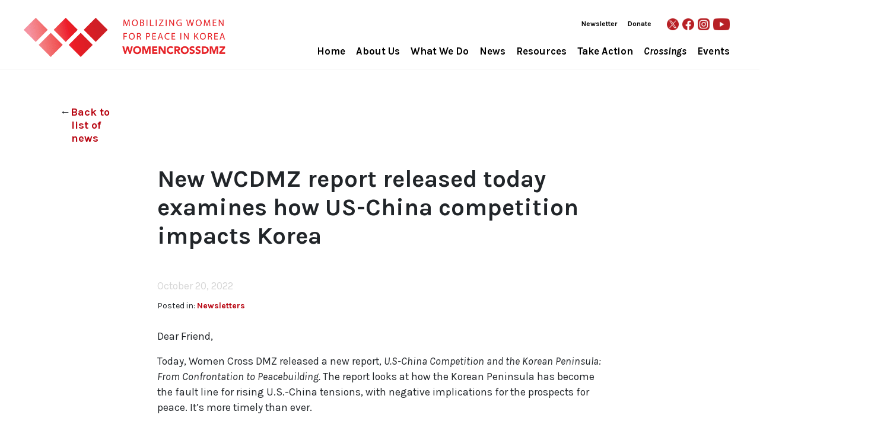

--- FILE ---
content_type: text/html; charset=UTF-8
request_url: https://www.womencrossdmz.org/new-wcdmz-report-released-today-examines-how-us-china-competition-impacts-korea/
body_size: 14064
content:
<!DOCTYPE html PUBLIC "-//W3C//DTD XHTML 1.0 Transitional//EN" "http://www.w3.org/TR/xhtml1/DTD/xhtml1-transitional.dtd">
<html xmlns="http://www.w3.org/1999/xhtml" lang="en-US"><head profile="http://gmpg.org/xfn/11">
<meta http-equiv="X-UA-Compatible" content="text/html; charset=UTF-8" />
       
	
<link rel="pingback" href="https://www.womencrossdmz.org/xmlrpc.php" />
<meta name="viewport" content="width=device-width, initial-scale=1">
<title>Women Cross DMZ | Ending The Korean War, Reuniting Families </title>
<meta name="description" content="Ending The Korean War, Reuniting Families" />
<meta name="keywords" content="DPRK, North Korea, South Korea, ROK, Women call for peace treaty, Women’s leadership, Family reunification, Separated families, Cold War, Divided families, Ceasefire, Korean people, Korean families, Gloria Steinem, Mairead Maguire, Leymah Gbowee, Abigail Disney, Medea Benjamin, Pyongyang, Seoul, Peace Symposium, Peace Walk, Reunification, Unresolved war, Arms race, Peace in Korea, State of war, End the Korean war, Korea, Christine Ahn, Peace treaty, Korean War, Armistice Agreement, Cross DMZ, DMZ, Demilitarized Zone, Landmines, Women peacemaker, Women peace, May 24 International Women’s Day for Peace and Disarmament, United Nations Command, United Nations Security Council Resolution 1325">
<title>New WCDMZ report released today examines how US-China competition impacts Korea  &#8211; Women Cross DMZ</title>
<meta name='robots' content='max-image-preview:large' />
<link rel='dns-prefetch' href='//www.womencrossdmz.org' />
<link rel='dns-prefetch' href='//stats.wp.com' />
<link rel='preconnect' href='//i0.wp.com' />
<link rel='preconnect' href='//c0.wp.com' />
<link rel="alternate" type="application/rss+xml" title="Women Cross DMZ &raquo; Feed" href="https://www.womencrossdmz.org/feed/" />
<link rel="alternate" type="application/rss+xml" title="Women Cross DMZ &raquo; Comments Feed" href="https://www.womencrossdmz.org/comments/feed/" />
<link rel="alternate" type="application/rss+xml" title="Women Cross DMZ &raquo; New WCDMZ report released today examines how US-China competition impacts Korea  Comments Feed" href="https://www.womencrossdmz.org/new-wcdmz-report-released-today-examines-how-us-china-competition-impacts-korea/feed/" />
<link rel="alternate" title="oEmbed (JSON)" type="application/json+oembed" href="https://www.womencrossdmz.org/wp-json/oembed/1.0/embed?url=https%3A%2F%2Fwww.womencrossdmz.org%2Fnew-wcdmz-report-released-today-examines-how-us-china-competition-impacts-korea%2F" />
<link rel="alternate" title="oEmbed (XML)" type="text/xml+oembed" href="https://www.womencrossdmz.org/wp-json/oembed/1.0/embed?url=https%3A%2F%2Fwww.womencrossdmz.org%2Fnew-wcdmz-report-released-today-examines-how-us-china-competition-impacts-korea%2F&#038;format=xml" />
<style id='wp-img-auto-sizes-contain-inline-css' type='text/css'>
img:is([sizes=auto i],[sizes^="auto," i]){contain-intrinsic-size:3000px 1500px}
/*# sourceURL=wp-img-auto-sizes-contain-inline-css */
</style>
<link rel='stylesheet' id='sbi_styles-css' href='https://www.womencrossdmz.org/wp-content/plugins/instagram-feed/css/sbi-styles.min.css?ver=6.10.0' type='text/css' media='all' />
<style id='wp-emoji-styles-inline-css' type='text/css'>

	img.wp-smiley, img.emoji {
		display: inline !important;
		border: none !important;
		box-shadow: none !important;
		height: 1em !important;
		width: 1em !important;
		margin: 0 0.07em !important;
		vertical-align: -0.1em !important;
		background: none !important;
		padding: 0 !important;
	}
/*# sourceURL=wp-emoji-styles-inline-css */
</style>
<style id='wp-block-library-inline-css' type='text/css'>
:root{--wp-block-synced-color:#7a00df;--wp-block-synced-color--rgb:122,0,223;--wp-bound-block-color:var(--wp-block-synced-color);--wp-editor-canvas-background:#ddd;--wp-admin-theme-color:#007cba;--wp-admin-theme-color--rgb:0,124,186;--wp-admin-theme-color-darker-10:#006ba1;--wp-admin-theme-color-darker-10--rgb:0,107,160.5;--wp-admin-theme-color-darker-20:#005a87;--wp-admin-theme-color-darker-20--rgb:0,90,135;--wp-admin-border-width-focus:2px}@media (min-resolution:192dpi){:root{--wp-admin-border-width-focus:1.5px}}.wp-element-button{cursor:pointer}:root .has-very-light-gray-background-color{background-color:#eee}:root .has-very-dark-gray-background-color{background-color:#313131}:root .has-very-light-gray-color{color:#eee}:root .has-very-dark-gray-color{color:#313131}:root .has-vivid-green-cyan-to-vivid-cyan-blue-gradient-background{background:linear-gradient(135deg,#00d084,#0693e3)}:root .has-purple-crush-gradient-background{background:linear-gradient(135deg,#34e2e4,#4721fb 50%,#ab1dfe)}:root .has-hazy-dawn-gradient-background{background:linear-gradient(135deg,#faaca8,#dad0ec)}:root .has-subdued-olive-gradient-background{background:linear-gradient(135deg,#fafae1,#67a671)}:root .has-atomic-cream-gradient-background{background:linear-gradient(135deg,#fdd79a,#004a59)}:root .has-nightshade-gradient-background{background:linear-gradient(135deg,#330968,#31cdcf)}:root .has-midnight-gradient-background{background:linear-gradient(135deg,#020381,#2874fc)}:root{--wp--preset--font-size--normal:16px;--wp--preset--font-size--huge:42px}.has-regular-font-size{font-size:1em}.has-larger-font-size{font-size:2.625em}.has-normal-font-size{font-size:var(--wp--preset--font-size--normal)}.has-huge-font-size{font-size:var(--wp--preset--font-size--huge)}.has-text-align-center{text-align:center}.has-text-align-left{text-align:left}.has-text-align-right{text-align:right}.has-fit-text{white-space:nowrap!important}#end-resizable-editor-section{display:none}.aligncenter{clear:both}.items-justified-left{justify-content:flex-start}.items-justified-center{justify-content:center}.items-justified-right{justify-content:flex-end}.items-justified-space-between{justify-content:space-between}.screen-reader-text{border:0;clip-path:inset(50%);height:1px;margin:-1px;overflow:hidden;padding:0;position:absolute;width:1px;word-wrap:normal!important}.screen-reader-text:focus{background-color:#ddd;clip-path:none;color:#444;display:block;font-size:1em;height:auto;left:5px;line-height:normal;padding:15px 23px 14px;text-decoration:none;top:5px;width:auto;z-index:100000}html :where(.has-border-color){border-style:solid}html :where([style*=border-top-color]){border-top-style:solid}html :where([style*=border-right-color]){border-right-style:solid}html :where([style*=border-bottom-color]){border-bottom-style:solid}html :where([style*=border-left-color]){border-left-style:solid}html :where([style*=border-width]){border-style:solid}html :where([style*=border-top-width]){border-top-style:solid}html :where([style*=border-right-width]){border-right-style:solid}html :where([style*=border-bottom-width]){border-bottom-style:solid}html :where([style*=border-left-width]){border-left-style:solid}html :where(img[class*=wp-image-]){height:auto;max-width:100%}:where(figure){margin:0 0 1em}html :where(.is-position-sticky){--wp-admin--admin-bar--position-offset:var(--wp-admin--admin-bar--height,0px)}@media screen and (max-width:600px){html :where(.is-position-sticky){--wp-admin--admin-bar--position-offset:0px}}

/*# sourceURL=wp-block-library-inline-css */
</style><style id='global-styles-inline-css' type='text/css'>
:root{--wp--preset--aspect-ratio--square: 1;--wp--preset--aspect-ratio--4-3: 4/3;--wp--preset--aspect-ratio--3-4: 3/4;--wp--preset--aspect-ratio--3-2: 3/2;--wp--preset--aspect-ratio--2-3: 2/3;--wp--preset--aspect-ratio--16-9: 16/9;--wp--preset--aspect-ratio--9-16: 9/16;--wp--preset--color--black: #000000;--wp--preset--color--cyan-bluish-gray: #abb8c3;--wp--preset--color--white: #ffffff;--wp--preset--color--pale-pink: #f78da7;--wp--preset--color--vivid-red: #cf2e2e;--wp--preset--color--luminous-vivid-orange: #ff6900;--wp--preset--color--luminous-vivid-amber: #fcb900;--wp--preset--color--light-green-cyan: #7bdcb5;--wp--preset--color--vivid-green-cyan: #00d084;--wp--preset--color--pale-cyan-blue: #8ed1fc;--wp--preset--color--vivid-cyan-blue: #0693e3;--wp--preset--color--vivid-purple: #9b51e0;--wp--preset--gradient--vivid-cyan-blue-to-vivid-purple: linear-gradient(135deg,rgb(6,147,227) 0%,rgb(155,81,224) 100%);--wp--preset--gradient--light-green-cyan-to-vivid-green-cyan: linear-gradient(135deg,rgb(122,220,180) 0%,rgb(0,208,130) 100%);--wp--preset--gradient--luminous-vivid-amber-to-luminous-vivid-orange: linear-gradient(135deg,rgb(252,185,0) 0%,rgb(255,105,0) 100%);--wp--preset--gradient--luminous-vivid-orange-to-vivid-red: linear-gradient(135deg,rgb(255,105,0) 0%,rgb(207,46,46) 100%);--wp--preset--gradient--very-light-gray-to-cyan-bluish-gray: linear-gradient(135deg,rgb(238,238,238) 0%,rgb(169,184,195) 100%);--wp--preset--gradient--cool-to-warm-spectrum: linear-gradient(135deg,rgb(74,234,220) 0%,rgb(151,120,209) 20%,rgb(207,42,186) 40%,rgb(238,44,130) 60%,rgb(251,105,98) 80%,rgb(254,248,76) 100%);--wp--preset--gradient--blush-light-purple: linear-gradient(135deg,rgb(255,206,236) 0%,rgb(152,150,240) 100%);--wp--preset--gradient--blush-bordeaux: linear-gradient(135deg,rgb(254,205,165) 0%,rgb(254,45,45) 50%,rgb(107,0,62) 100%);--wp--preset--gradient--luminous-dusk: linear-gradient(135deg,rgb(255,203,112) 0%,rgb(199,81,192) 50%,rgb(65,88,208) 100%);--wp--preset--gradient--pale-ocean: linear-gradient(135deg,rgb(255,245,203) 0%,rgb(182,227,212) 50%,rgb(51,167,181) 100%);--wp--preset--gradient--electric-grass: linear-gradient(135deg,rgb(202,248,128) 0%,rgb(113,206,126) 100%);--wp--preset--gradient--midnight: linear-gradient(135deg,rgb(2,3,129) 0%,rgb(40,116,252) 100%);--wp--preset--font-size--small: 13px;--wp--preset--font-size--medium: 20px;--wp--preset--font-size--large: 36px;--wp--preset--font-size--x-large: 42px;--wp--preset--spacing--20: 0.44rem;--wp--preset--spacing--30: 0.67rem;--wp--preset--spacing--40: 1rem;--wp--preset--spacing--50: 1.5rem;--wp--preset--spacing--60: 2.25rem;--wp--preset--spacing--70: 3.38rem;--wp--preset--spacing--80: 5.06rem;--wp--preset--shadow--natural: 6px 6px 9px rgba(0, 0, 0, 0.2);--wp--preset--shadow--deep: 12px 12px 50px rgba(0, 0, 0, 0.4);--wp--preset--shadow--sharp: 6px 6px 0px rgba(0, 0, 0, 0.2);--wp--preset--shadow--outlined: 6px 6px 0px -3px rgb(255, 255, 255), 6px 6px rgb(0, 0, 0);--wp--preset--shadow--crisp: 6px 6px 0px rgb(0, 0, 0);}:where(.is-layout-flex){gap: 0.5em;}:where(.is-layout-grid){gap: 0.5em;}body .is-layout-flex{display: flex;}.is-layout-flex{flex-wrap: wrap;align-items: center;}.is-layout-flex > :is(*, div){margin: 0;}body .is-layout-grid{display: grid;}.is-layout-grid > :is(*, div){margin: 0;}:where(.wp-block-columns.is-layout-flex){gap: 2em;}:where(.wp-block-columns.is-layout-grid){gap: 2em;}:where(.wp-block-post-template.is-layout-flex){gap: 1.25em;}:where(.wp-block-post-template.is-layout-grid){gap: 1.25em;}.has-black-color{color: var(--wp--preset--color--black) !important;}.has-cyan-bluish-gray-color{color: var(--wp--preset--color--cyan-bluish-gray) !important;}.has-white-color{color: var(--wp--preset--color--white) !important;}.has-pale-pink-color{color: var(--wp--preset--color--pale-pink) !important;}.has-vivid-red-color{color: var(--wp--preset--color--vivid-red) !important;}.has-luminous-vivid-orange-color{color: var(--wp--preset--color--luminous-vivid-orange) !important;}.has-luminous-vivid-amber-color{color: var(--wp--preset--color--luminous-vivid-amber) !important;}.has-light-green-cyan-color{color: var(--wp--preset--color--light-green-cyan) !important;}.has-vivid-green-cyan-color{color: var(--wp--preset--color--vivid-green-cyan) !important;}.has-pale-cyan-blue-color{color: var(--wp--preset--color--pale-cyan-blue) !important;}.has-vivid-cyan-blue-color{color: var(--wp--preset--color--vivid-cyan-blue) !important;}.has-vivid-purple-color{color: var(--wp--preset--color--vivid-purple) !important;}.has-black-background-color{background-color: var(--wp--preset--color--black) !important;}.has-cyan-bluish-gray-background-color{background-color: var(--wp--preset--color--cyan-bluish-gray) !important;}.has-white-background-color{background-color: var(--wp--preset--color--white) !important;}.has-pale-pink-background-color{background-color: var(--wp--preset--color--pale-pink) !important;}.has-vivid-red-background-color{background-color: var(--wp--preset--color--vivid-red) !important;}.has-luminous-vivid-orange-background-color{background-color: var(--wp--preset--color--luminous-vivid-orange) !important;}.has-luminous-vivid-amber-background-color{background-color: var(--wp--preset--color--luminous-vivid-amber) !important;}.has-light-green-cyan-background-color{background-color: var(--wp--preset--color--light-green-cyan) !important;}.has-vivid-green-cyan-background-color{background-color: var(--wp--preset--color--vivid-green-cyan) !important;}.has-pale-cyan-blue-background-color{background-color: var(--wp--preset--color--pale-cyan-blue) !important;}.has-vivid-cyan-blue-background-color{background-color: var(--wp--preset--color--vivid-cyan-blue) !important;}.has-vivid-purple-background-color{background-color: var(--wp--preset--color--vivid-purple) !important;}.has-black-border-color{border-color: var(--wp--preset--color--black) !important;}.has-cyan-bluish-gray-border-color{border-color: var(--wp--preset--color--cyan-bluish-gray) !important;}.has-white-border-color{border-color: var(--wp--preset--color--white) !important;}.has-pale-pink-border-color{border-color: var(--wp--preset--color--pale-pink) !important;}.has-vivid-red-border-color{border-color: var(--wp--preset--color--vivid-red) !important;}.has-luminous-vivid-orange-border-color{border-color: var(--wp--preset--color--luminous-vivid-orange) !important;}.has-luminous-vivid-amber-border-color{border-color: var(--wp--preset--color--luminous-vivid-amber) !important;}.has-light-green-cyan-border-color{border-color: var(--wp--preset--color--light-green-cyan) !important;}.has-vivid-green-cyan-border-color{border-color: var(--wp--preset--color--vivid-green-cyan) !important;}.has-pale-cyan-blue-border-color{border-color: var(--wp--preset--color--pale-cyan-blue) !important;}.has-vivid-cyan-blue-border-color{border-color: var(--wp--preset--color--vivid-cyan-blue) !important;}.has-vivid-purple-border-color{border-color: var(--wp--preset--color--vivid-purple) !important;}.has-vivid-cyan-blue-to-vivid-purple-gradient-background{background: var(--wp--preset--gradient--vivid-cyan-blue-to-vivid-purple) !important;}.has-light-green-cyan-to-vivid-green-cyan-gradient-background{background: var(--wp--preset--gradient--light-green-cyan-to-vivid-green-cyan) !important;}.has-luminous-vivid-amber-to-luminous-vivid-orange-gradient-background{background: var(--wp--preset--gradient--luminous-vivid-amber-to-luminous-vivid-orange) !important;}.has-luminous-vivid-orange-to-vivid-red-gradient-background{background: var(--wp--preset--gradient--luminous-vivid-orange-to-vivid-red) !important;}.has-very-light-gray-to-cyan-bluish-gray-gradient-background{background: var(--wp--preset--gradient--very-light-gray-to-cyan-bluish-gray) !important;}.has-cool-to-warm-spectrum-gradient-background{background: var(--wp--preset--gradient--cool-to-warm-spectrum) !important;}.has-blush-light-purple-gradient-background{background: var(--wp--preset--gradient--blush-light-purple) !important;}.has-blush-bordeaux-gradient-background{background: var(--wp--preset--gradient--blush-bordeaux) !important;}.has-luminous-dusk-gradient-background{background: var(--wp--preset--gradient--luminous-dusk) !important;}.has-pale-ocean-gradient-background{background: var(--wp--preset--gradient--pale-ocean) !important;}.has-electric-grass-gradient-background{background: var(--wp--preset--gradient--electric-grass) !important;}.has-midnight-gradient-background{background: var(--wp--preset--gradient--midnight) !important;}.has-small-font-size{font-size: var(--wp--preset--font-size--small) !important;}.has-medium-font-size{font-size: var(--wp--preset--font-size--medium) !important;}.has-large-font-size{font-size: var(--wp--preset--font-size--large) !important;}.has-x-large-font-size{font-size: var(--wp--preset--font-size--x-large) !important;}
/*# sourceURL=global-styles-inline-css */
</style>

<style id='classic-theme-styles-inline-css' type='text/css'>
/*! This file is auto-generated */
.wp-block-button__link{color:#fff;background-color:#32373c;border-radius:9999px;box-shadow:none;text-decoration:none;padding:calc(.667em + 2px) calc(1.333em + 2px);font-size:1.125em}.wp-block-file__button{background:#32373c;color:#fff;text-decoration:none}
/*# sourceURL=/wp-includes/css/classic-themes.min.css */
</style>
<link rel='stylesheet' id='shiftnav-css' href='https://www.womencrossdmz.org/wp-content/plugins/shiftnav-responsive-mobile-menu/assets/css/shiftnav.min.css?ver=1.8.2' type='text/css' media='all' />
<link rel='stylesheet' id='shiftnav-font-awesome-css' href='https://www.womencrossdmz.org/wp-content/plugins/shiftnav-responsive-mobile-menu/assets/css/fontawesome/css/font-awesome.min.css?ver=1.8.2' type='text/css' media='all' />
<link rel='stylesheet' id='shiftnav-standard-dark-css' href='https://www.womencrossdmz.org/wp-content/plugins/shiftnav-responsive-mobile-menu/assets/css/skins/standard-dark.css?ver=1.8.2' type='text/css' media='all' />
<link rel='stylesheet' id='sharedaddy-css' href='https://c0.wp.com/p/jetpack/15.4/modules/sharedaddy/sharing.css' type='text/css' media='all' />
<link rel='stylesheet' id='social-logos-css' href='https://c0.wp.com/p/jetpack/15.4/_inc/social-logos/social-logos.min.css' type='text/css' media='all' />
<!--n2css--><!--n2js--><script type="text/javascript" src="https://c0.wp.com/c/6.9/wp-includes/js/jquery/jquery.min.js" id="jquery-core-js"></script>
<script type="text/javascript" src="https://c0.wp.com/c/6.9/wp-includes/js/jquery/jquery-migrate.min.js" id="jquery-migrate-js"></script>
<link rel="https://api.w.org/" href="https://www.womencrossdmz.org/wp-json/" /><link rel="alternate" title="JSON" type="application/json" href="https://www.womencrossdmz.org/wp-json/wp/v2/posts/9991" /><link rel="EditURI" type="application/rsd+xml" title="RSD" href="https://www.womencrossdmz.org/xmlrpc.php?rsd" />
<meta name="generator" content="WordPress 6.9" />
<link rel="canonical" href="https://www.womencrossdmz.org/new-wcdmz-report-released-today-examines-how-us-china-competition-impacts-korea/" />
<link rel='shortlink' href='https://www.womencrossdmz.org/?p=9991' />

		<!-- ShiftNav CSS
	================================================================ -->
		<style type="text/css" id="shiftnav-dynamic-css">
				@media only screen and (min-width:1200px){ #shiftnav-toggle-main, .shiftnav-toggle-mobile{ display:none; } .shiftnav-wrap { padding-top:0 !important; } }

/** ShiftNav Custom Menu Styles (Customizer) **/
/* togglebar */
#shiftnav-toggle-main { background:#c12f2a; }


/** ShiftNav Custom Tweaks (General Settings) **/
.shiftnav-wrap{
	padding-top:0 !important;
}
#shiftnav-toggle-main {
    padding: 0 4px;
    color: #fff;
	width:36px;
	background:#aa1813;
	-webkit-box-shadow: 6px 6px 19px -5px rgba(0,0,0,0.5);
-moz-box-shadow: 6px 6px 19px -5px rgba(0,0,0,0.5);
box-shadow: 6px 6px 19px -5px rgba(0,0,0,0.5);
}
.shiftnav-main-toggle-content{
	display:none;
}
#shiftnav-toggle-main .shiftnav-toggle-burger, #shiftnav-toggle-main.shiftnav-toggle-main-entire-bar:before {
    padding: 8px 16px;
}
.shiftnav ul.shiftnav-menu, .shiftnav ul.shiftnav-menu ul.sub-menu {
   font-family:'Karla', sans-serif;
}
.shiftnav a:before, #content-main-home a:before {
  content: "";
  position: absolute;
  width: 100%;
  margin-bottom:3px;
  height: 1px;
  bottom: 0;
  left: 0;
  background-color: #aa1813;
  visibility: hidden;
  -webkit-transform: scaleX(0);
  transform: scaleX(0);
  -webkit-transition: all 0.3s ease-in-out 0s;
  transition: all 0.3s ease-in-out 0s;
}
.shiftnav.shiftnav-skin-light ul.shiftnav-menu ul.sub-menu li.menu-item > .shiftnav-target {
    font-size: 11px;
}
.shiftnav.shiftnav-skin-light ul.shiftnav-menu li.menu-item > .shiftnav-target {
    font-size: 15px;
}
.shiftnav.shiftnav-skin-light.shiftnav-nojs ul.shiftnav-menu li.menu-item > .shiftnav-target:hover, .shiftnav.shiftnav-skin-light ul.shiftnav-menu.shiftnav-active-on-hover li.menu-item > .shiftnav-target:hover, .shiftnav.shiftnav-skin-light ul.shiftnav-menu.shiftnav-active-highlight li.menu-item > .shiftnav-target:active {
    color: #ffffff;
    background: #435d43;
}
.shiftnav.shiftnav-skin-light ul.shiftnav-menu li.menu-item.current-menu-item > .shiftnav-target, .shiftnav.shiftnav-skin-light ul.shiftnav-menu > li.shiftnav-sub-accordion.current-menu-ancestor > .shiftnav-target, .shiftnav.shiftnav-skin-light ul.shiftnav-menu > li.shiftnav-sub-shift.current-menu-ancestor > .shiftnav-target, .shiftnav.shiftnav-skin-light ul.shiftnav-menu li.menu-item ul.sub-menu .current-menu-item .shiftnav-target {
    color: #ffffff;
    background: #102610;
}
.shiftnav.shiftnav-nojs.shiftnav-skin-standard-dark ul.shiftnav-menu li.menu-item > .shiftnav-target:hover, .shiftnav.shiftnav-skin-standard-dark ul.shiftnav-menu li.menu-item.shiftnav-active > .shiftnav-target, .shiftnav.shiftnav-skin-standard-dark ul.shiftnav-menu li.menu-item.shiftnav-in-transition > .shiftnav-target, .shiftnav.shiftnav-skin-standard-dark ul.shiftnav-menu li.menu-item.current-menu-item > .shiftnav-target, .shiftnav.shiftnav-skin-standard-dark ul.shiftnav-menu > li.shiftnav-sub-accordion.current-menu-ancestor > .shiftnav-target, .shiftnav.shiftnav-skin-standard-dark ul.shiftnav-menu > li.shiftnav-sub-shift.current-menu-ancestor > .shiftnav-target, .shiftnav.shiftnav-skin-standard-dark ul.shiftnav-menu.shiftnav-active-highlight li.menu-item > .shiftnav-target:active, .shiftnav.shiftnav-skin-standard-dark ul.shiftnav-menu.shiftnav-active-on-hover li.menu-item > .shiftnav-target:hover {
    color: rgba(255,255,255,.5);
    background: #aa1813;
}
.shiftnav.shiftnav-skin-standard-dark ul.shiftnav-menu ul.sub-menu {
    color: #ccc;
    background: #4a4343;
}
.shiftnav.shiftnav-skin-standard-dark ul.shiftnav-menu li.menu-item > .shiftnav-target {
    display: block;
    color: #eee;
    border-bottom: none;
    border-top: none;
    text-shadow: 0 1px 1px rgba(0,0,0,.5);
}
/* Status: Loaded from Transient */
		</style>
		<!-- end ShiftNav CSS -->

		<style>img#wpstats{display:none}</style>
		
<!-- Jetpack Open Graph Tags -->
<meta property="og:type" content="article" />
<meta property="og:title" content="New WCDMZ report released today examines how US-China competition impacts Korea " />
<meta property="og:url" content="https://www.womencrossdmz.org/new-wcdmz-report-released-today-examines-how-us-china-competition-impacts-korea/" />
<meta property="og:description" content="Dear Friend, Today, Women Cross DMZ released a new report, U.S-China Competition and the Korean Peninsula: From Confrontation to Peacebuilding. The report looks at how the Korean Peninsula has beco…" />
<meta property="article:published_time" content="2022-10-20T14:57:25+00:00" />
<meta property="article:modified_time" content="2022-11-17T15:59:15+00:00" />
<meta property="og:site_name" content="Women Cross DMZ" />
<meta property="og:image" content="https://s0.wp.com/i/blank.jpg" />
<meta property="og:image:width" content="200" />
<meta property="og:image:height" content="200" />
<meta property="og:image:alt" content="" />
<meta property="og:locale" content="en_US" />
<meta name="twitter:text:title" content="New WCDMZ report released today examines how US-China competition impacts Korea " />
<meta name="twitter:image" content="https://i0.wp.com/www.womencrossdmz.org/wp-content/uploads/2025/09/favicon_womencrossdmz.png?fit=96%2C96&amp;ssl=1" />
<meta name="twitter:card" content="summary" />

<!-- End Jetpack Open Graph Tags -->
<link rel="icon" href="https://i0.wp.com/www.womencrossdmz.org/wp-content/uploads/2025/09/favicon_womencrossdmz.png?fit=32%2C32&#038;ssl=1" sizes="32x32" />
<link rel="icon" href="https://i0.wp.com/www.womencrossdmz.org/wp-content/uploads/2025/09/favicon_womencrossdmz.png?fit=96%2C96&#038;ssl=1" sizes="192x192" />
<link rel="apple-touch-icon" href="https://i0.wp.com/www.womencrossdmz.org/wp-content/uploads/2025/09/favicon_womencrossdmz.png?fit=96%2C96&#038;ssl=1" />
<meta name="msapplication-TileImage" content="https://i0.wp.com/www.womencrossdmz.org/wp-content/uploads/2025/09/favicon_womencrossdmz.png?fit=96%2C96&#038;ssl=1" />
		<style type="text/css" id="wp-custom-css">
			button.shiftnav-toggle-burger{
	border-radius:0;
	padding:0;
	max-width:10px;
	margin: 0;
}
button.shiftnav-toggle-burger:hover{
	background: #b80612 !important;
	border-radius:0;
	max-width:10px;
	padding:0;
	margin: 0;
}
#nav-menu ul ul ul a:link, #nav-menu ul ul ul a:visited, #nav-menu ul ul ul a:active {
    color: #ffffff;
    text-decoration: none;
    font-size: 80%;
    text-transform: uppercase;
}
.wp-block-image img {
    max-width: 100%;
    height: auto;
}
.italic-link a {
	font-style: italic !important;
}
.no-btm-margin {
	margin-bottom: 0;
}
:where(.wp-block-columns.is-layout-flex) {
    gap: 2em;
}
.kpalogo img {
    max-width: 200px;
    margin: 0 auto -30px auto;
    display: block;
}

@media only screen and (max-width: 781px) {
:where(.wp-block-columns.is-layout-flex) {
    gap: 0em;
}
}		</style>
		<!-- Google tag (gtag.js) -->
<script async src="https://www.googletagmanager.com/gtag/js?id=G-K5596PSTEV"></script>
<script>
  window.dataLayer = window.dataLayer || [];
  function gtag(){dataLayer.push(arguments);}
  gtag('js', new Date());

  gtag('config', 'G-K5596PSTEV');
</script>

	
	<link href="https://www.womencrossdmz.org/wp-content/themes/wcdmz-2019/css/bootstrap-4.3.1.css" rel="stylesheet">
	  <link href="https://www.womencrossdmz.org/wp-content/themes/wcdmz-2019/css/style-110323.css" rel="stylesheet">
	  <link href="https://fonts.googleapis.com/css?family=Karla:400,400i,700,700i&display=swap" rel="stylesheet">
	
  </head>
  <body>
  	<!-- body code goes here -->
			  	<div class="container-fluid" style="padding-top: 10px;">
 	  <div class="row nav-container">
 	    <div class="col-xl-4 text-center">
	  	  <a href="https://www.womencrossdmz.org/"><img src="https://www.womencrossdmz.org/wp-content/themes/wcdmz-2019/images/wcdmz-logo.png" class="img-fluid logo" alt="Women Cross DMZ logo"></a> </div>
	 	  <div class="col-xl-8">
		    <div id="second-nav-menu" class="container secondary-nav"> 
				<ul style="margin-bottom: 12px;">
					<li><a style="padding:0 !important;" href="https://twitter.com/womencrossdmz" target="_blank"><img src="https://www.womencrossdmz.org/wp-content/themes/wcdmz-2019/images/sm-icon-twitter.png" class="first-sm-icon" alt="Follow us on Twitter"></a></li>
					<li><a style="padding:0 !important;" href="https://www.facebook.com/WomenCrossDMZ" target="_blank"><img src="https://www.womencrossdmz.org/wp-content/themes/wcdmz-2019/images/sm-icon-facebook.png" class="" alt="Like us on Facebook"></a></li>
					<li><a style="padding:0 !important;" href="https://www.instagram.com/womencrossdmz/" target="_blank"><img src="https://www.womencrossdmz.org/wp-content/themes/wcdmz-2019/images/sm-icon-instagram.png" class="" alt="Follow us on Instagram"></a></li>
					<li><a style="padding:0 !important;" href="https://www.youtube.com/channel/UCz-XEYEbQZbigBvFzgL5zPw/videos" target="_blank"><img src="https://www.womencrossdmz.org/wp-content/themes/wcdmz-2019/images/sm-icon-youtube.png" class="last-sm-icon" alt="Follow us on YouTube"></a></li>
				</ul>
				
				<div class="menu-secondary-top-menu-container"><ul id="menu-secondary-top-menu" class="menu"><li id="menu-item-2728" class="menu-item menu-item-type-custom menu-item-object-custom menu-item-2728"><a href="https://www.womencrossdmz.org/tag/newsletters/">Newsletter</a></li>
<li id="menu-item-5966" class="menu-item menu-item-type-post_type menu-item-object-page menu-item-5966"><a href="https://www.womencrossdmz.org/donate/">Donate</a></li>
</ul></div>				
            </div>
			  <div id="nav-menu" class="fluid hide-mobile-nav">
        <div class="menu-main-navigation-container"><ul id="menu-main-navigation" class="menu"><li id="menu-item-19" class="menu-item menu-item-type-post_type menu-item-object-page menu-item-home menu-item-19"><a href="https://www.womencrossdmz.org/">Home</a></li>
<li id="menu-item-2730" class="menu-item menu-item-type-post_type menu-item-object-page menu-item-has-children menu-item-2730"><a href="https://www.womencrossdmz.org/about-us/">About Us</a>
<ul class="sub-menu">
	<li id="menu-item-236" class="menu-item menu-item-type-post_type menu-item-object-page menu-item-236"><a href="https://www.womencrossdmz.org/about-us/our-team/">Our Team</a></li>
	<li id="menu-item-3078" class="menu-item menu-item-type-post_type menu-item-object-page menu-item-3078"><a href="https://www.womencrossdmz.org/about-us/our-supporters/">Our Supporters</a></li>
	<li id="menu-item-5941" class="dropdownsub menu-item menu-item-type-post_type menu-item-object-page menu-item-5941"><a href="https://www.womencrossdmz.org/what-people-are-saying-about-women-cross-dmz/">  — What Experts Say</a></li>
	<li id="menu-item-3163" class="menu-item menu-item-type-post_type menu-item-object-page menu-item-3163"><a href="https://www.womencrossdmz.org/about-us/2015-crossing/">2015 Crossing</a></li>
	<li id="menu-item-5997" class="menu-item menu-item-type-post_type menu-item-object-page menu-item-5997"><a href="https://www.womencrossdmz.org/about-us/contact/">Contact Us</a></li>
</ul>
</li>
<li id="menu-item-2733" class="menu-item menu-item-type-post_type menu-item-object-page menu-item-2733"><a href="https://www.womencrossdmz.org/what-we-do/">What We Do</a></li>
<li id="menu-item-2732" class="menu-item menu-item-type-post_type menu-item-object-page menu-item-has-children menu-item-2732"><a href="https://www.womencrossdmz.org/news/">News</a>
<ul class="sub-menu">
	<li id="menu-item-2731" class="menu-item menu-item-type-post_type menu-item-object-page menu-item-2731"><a href="https://www.womencrossdmz.org/about-us/contact/">Contact</a></li>
	<li id="menu-item-4462" class="menu-item menu-item-type-taxonomy menu-item-object-post_tag menu-item-4462"><a href="https://www.womencrossdmz.org/tag/press-releases/">Press Releases</a></li>
	<li id="menu-item-4461" class="menu-item menu-item-type-taxonomy menu-item-object-post_tag menu-item-4461"><a href="https://www.womencrossdmz.org/tag/news/">General News</a></li>
	<li id="menu-item-4460" class="menu-item menu-item-type-taxonomy menu-item-object-post_tag menu-item-4460"><a href="https://www.womencrossdmz.org/tag/in-the-news/">In the Media</a></li>
	<li id="menu-item-4459" class="menu-item menu-item-type-taxonomy menu-item-object-post_tag menu-item-4459"><a href="https://www.womencrossdmz.org/tag/annual-reports/">Annual Reports</a></li>
	<li id="menu-item-2792" class="menu-item menu-item-type-taxonomy menu-item-object-category menu-item-2792"><a href="https://www.womencrossdmz.org/category/videos/">Videos</a></li>
</ul>
</li>
<li id="menu-item-2777" class="menu-item menu-item-type-post_type menu-item-object-page menu-item-2777"><a href="https://www.womencrossdmz.org/resources/">Resources</a></li>
<li id="menu-item-2734" class="menu-item menu-item-type-post_type menu-item-object-page menu-item-2734"><a href="https://www.womencrossdmz.org/take-action/">Take Action</a></li>
<li id="menu-item-7145" class="italic-link menu-item menu-item-type-post_type menu-item-object-page menu-item-7145"><a href="https://www.womencrossdmz.org/crossings/">Crossings</a></li>
<li id="menu-item-32" class="menu-item menu-item-type-taxonomy menu-item-object-category menu-item-32"><a href="https://www.womencrossdmz.org/category/upcoming-events/">Events</a></li>
</ul></div>        </div>
          </div>
 	  </div>		
		<div class="top-border"></div>
	  <div class="row max-container div-padding min-height" style="padding-top: 60px; padding-bottom: 60px;">
		  <div class="col-xl-2 goback">
			  <ul>
				  <li><a href="https://www.womencrossdmz.org/category/in-the-news/">Back to list of news</a></li>
			  </ul></div>
		  <div class="col-xl-8 heading-top">
			  <div class="entry-thumbnail">
<a href="https://www.womencrossdmz.org/new-wcdmz-report-released-today-examines-how-us-china-competition-impacts-korea/"></a>
</div>
		  	<h1 style="text-align:left;">New WCDMZ report released today examines how US-China competition impacts Korea </h1>
			  <div style="display: flex;"><h4 class="date"><span style="float: left;">October 20, 2022&nbsp;</span> 
    		
		
	    		
		
	</h4> </div>  
			  <p style="font-size: 14px;">Posted in: <a href="https://www.womencrossdmz.org/tag/newsletters/" rel="tag">Newsletters</a><br />	</p>
			  <p style="margin-top: -30px !important;">&nbsp;</p>
			  <div style="width: 100%; float:left;">    	</div>
        			        			
<p>Dear Friend,
</p>
<p>Today, Women Cross DMZ released a new report, <em>U.S-China Competition and the Korean Peninsula: From Confrontation to Peacebuilding.</em> The report looks at how the Korean Peninsula has become the fault line for rising U.S.-China tensions, with negative implications for the prospects for peace. It’s more timely than ever.
</p>
<p>Tensions on the Korean Peninsula are running dangerously high, not only because of the unresolved Korean War but also as a direct result of the U.S.-China rivalry. As the authors of our report argue, peacebuilding in Korea offers a much-needed opportunity for U.S-China cooperation, which would help to reduce tensions, build trust, and, most crucially, avoid a possible war. Read the report <a href="https://www.womencrossdmz.org/wp-content/uploads/2022/10/China-Report.pdf" target="_blank" rel="noopener">here</a>.</p>
<p>Please join us on Wednesday, October 26 at 10 AM EST for a moderated discussion with some of the authors of the report. They’ll discuss the implications of the U.S.-China rivalry on the Korean Peninsula, as well as the opportunity that regional peacebuilding presents for U.S.-China cooperation. Register for the event <a target="_blank" href="https://us06web.zoom.us/webinar/register/WN_zR9LC6LhQc66XzsqWdnk4g">here.</a>
</p>
<p>Speakers:
</p>
<ul>
    <li>
        <p>Kevin Gray, Ph.D., Professor of International Relations at the University of Sussex
        </p>
    </li>
    <li>
        <p>Dong Jin Kim, Ph.D., Senior Research Fellow in Peace and Reconciliation Studies at the University of Dublin
        </p>
    </li>
    <li>
        <p>Youkyoung Ko, Consultant at Women’s International League for Peace and Freedom
        </p>
    </li>
    <li>
        <p>Colleen Moore, Advocacy Director of Women Cross DMZ
        </p>
    </li>
    <li>
        <p>Moderator: Jake Werner, Research Fellow at the Quincy Institute</p></li>
</ul>
<figure><img decoding="async" src="https://lh5.googleusercontent.com/NuN08yq7KiGWy4qdk8JQoCT64h9rED2PfbPa-QdDinmE149JeRyYv1TIgAcwAAZW3kFlp1wwlKLe5hFTS8sn8rmKy4unMTIWjYCE1K7kcpNbr-SEbsmifw7Jln-YPwfpEEGSyQPIJPRMGJU6ORwCD-xm6ZV2TEPOTf3DlaNtikp33agFuAjO8zjjgw" alt="" title="" align="center" width="400" style="width: 100%; max-width: 400px; display: block; margin: auto;">
</figure>
<p><strong><em>Crossings </em>Premiere in Korea:</strong><br></p>
<p>In other news, I just came back from Korea where we screened  <em>Crossings</em> in  Imjingak, Cheorwon, and Seoul for the first time. The response was overwhelming, and it was amazing to watch the film with some of the South Korean activists who helped organize the 2015 crossing. 
</p>
<p><img decoding="async" src="https://lh5.googleusercontent.com/vGnX25GRyX1HsJf-CWIg14suEBBoJJ28OFBaS3e9qpKlc9xPAQPhCec0LPFVfAaGlAuinoov5ed1-n_xvTNuPCA9PjrIIM8lRO4rqeSuYIJ6PkqVlNyM02ZH66mygA9UK451pN-UNDXP4uzkgKKCnQZLJIeimkVKTDKeJmnxYF4ndRwdir_dVWHPJg" alt="" title="" align="center" width="400" style="width: 100%; max-width: 400px; display: block; margin: auto;">
</p>
<p>Above: Screening <em>Crossings </em>at Imjingak near the DMZ with members of the Korea Peace Appeal campaign.
</p>
<p>It was particularly moving to screen <em>Crossings </em>in my hometown, Seoul, with my family, friends, and the peace movement. Among the hundreds of people that attended were former Ministers of Gender and Unification, major leaders of the Korean women&#8217;s peace movement, foreign diplomats, and reporters. The film was received positively and the room was filled with tears and hope for a peaceful future.
</p>
<p>After the screening in Seoul, I attended a conference at the Border Peace School and met many residents of Cheorwon and the Korean diaspora who have devoted their lives to working for peace in Korea. <img decoding="async" src="https://lh4.googleusercontent.com/sVprY0EOnLezVlGiZBmYbWsTewEOb1utFV1RII60IXuSKoPB2WVvrCZUjIdrbZye3hIHLcwZ5OxJRgiQiXwtA9BpVLlhihYQu2le_AEj2o0_kXmdqIGR6lzgaNEwLxGCfWdNLhkE9m1fr57IXOVPKygkTMaHgqGYRmwsfL3i9HTlb5IjO3nRB0uApA" alt="" title="" align="center" width="350" style="width: 100%; max-width: 350px; display: block; margin: auto;">
</p>
<p>In Cheorwon, farmers grow rice to send to North Korea but they are currently unable to do so due to sanctions and the state of war.</p>
<p><strong>Recent Media Coverage: </strong>
</p>
<p>Earlier this month, our Advocacy Director Colleen Moore and I were featured on the NK News podcast, where we talked about the urgent need to end the “forever war,” what makes the armistice agreement fundamentally insufficient, multilateral support for a new approach to Pyongyang, and how a flooded river in Korea helped inspire our 2015 DMZ crossing. You can listen <a target="_blank" href="https://www.nknews.org/category/north-korea-news-podcast/older-podcasts/a-peace-first-pro-diplomacy-approach-to-north-korea-ep-256/919979">here</a>. 
</p>
<p>Colleen Moore was also featured on a Flashpoints segment for KPFA on October 11, speaking on the rising tensions on the Korean Peninsula. You can listen to the show <a target="_blank" href="https://kpfa.org/episode/flashpoints-october-11-2022/">here.</a> 
</p>
<p><strong>Upcoming Events:</strong></p><p><strong></strong>Women Cross DMZ is proud to announce that we are co-sponsoring the War Prevention Initiative’s Feminist Foreign Policy Essay Un-Contest! Winners whose submissions are selected will receive $500 get published in the Peace Science Digest and have opportunities to join discussions on feminist foreign policy. Learn more <a target="_blank" href="https://warpreventioninitiative.org/2022/ffp-uncontest/" style="background-color: rgb(255, 255, 255);">here</a>.</p>
<p><img decoding="async" src="https://lh4.googleusercontent.com/5iPsmg6zV5IzwTQaFSVBJmDRbStGHLC9hq8POuWzdLqgI4bfnFdZUZQRh7CguKpy6z6-2KVtmTfyz6gYH8oV1YKOzZu9BMj_zAGACqSWKcondJVdzmBLTbC6mw_KCBFOixHZlTyDpFYKtsTIF4pEwxjwm8Hz9TiD07FxrClrwelk_Dt8vftgEWNc-w" alt="" title="" align="center" width="400" style="width: 100%; max-width: 400px; display: block; margin: auto;">
</p>
<p>To mark the 22nd anniversary of the landmark UN Security Council Resolution 1325, I will speak at an event co-sponsored by Seton Hall University’s School of Diplomacy’s Center for Peace and Conflict Studies, the United Nations Association, and Inclusive Security on Tuesday, October 25, from 3-4:30 pm EST. I will speak about the role of women in advancing peace on the Korean Peninsula. You can register for the event here: <a target="_blank" href="http://bit.ly/registerWPS">bit.ly/registerWPS</a>.<a target="_blank" href="http://bit.ly/registerWPS."></a>
</p>
<p><img decoding="async" src="https://lh4.googleusercontent.com/8Qc9JZdJBqDLFXfHzOadcIGzUkG7_Xc_GkqvR_4zQ82cba64OvbxB0MjFiwdtg1Y1zuBxcF4unY-PhEYzDEcHLUvLtvERwWo3kWRJDFPDuT5dZ2wlSYSxIausyz2nbPwZpdzvw45CDlTgFLW2QGq6W_0HM5SDNO2pCut3UbrxNT96_KmHACROROc9Q" alt="" title="" align="center" width="400" style="width: 100%; max-width: 400px; display: block; margin: auto;">
</p>
<p><strong>Upcoming Crossings screenings</strong>
</p>
<ul>
    <li>
        <p>October 21, 5:30 PM ET: <em>Crossings </em>screening at the <a target="_blank" href="https://baaff.org/crossings">Boston Asian American Film Festival </a>(BAAFF), Emerson Paramount Center, Bright Family Screening Room, 559 Washington St., Boston, MA. Buy tickets <a target="_blank" href="https://artsemerson.org/events/baaff-22/">here</a>.
        </p>
    </li>
</ul>
<p><img decoding="async" src="https://lh6.googleusercontent.com/YOdB9S5gTsEBK1Sd9Ulv9xSn6nQhv5p28AsTaZzu6vTVqvB3s75z7uglgfSiIJhMehHpvMZMXFEfhak3NkKpOtxPUpXonA-3pya7Kv1g2nu4H1cETz0XAWYb2VjHiC_Nsl6Mz5yoraq-2zmaL2Y4Ll-jwCwY59WBBCC5NjX0-bjxdr_8SEHyteXTKg" alt="" title="" align="center" width="400" style="width: 100%; max-width: 400px; display: block; margin: auto;">
</p>
<ul>
    <li>
        <p>October 29, 1 PM PT: <em>Crossings </em>screening at the <a target="_blank" href="http://www.unaff.org/2022/films.html">United Nations Association Film Festival</a> (UNAFF), Mitchell Park Community Center, 3700 Middlefield Road, Palo Alto, CA. Buy tickets <a target="_blank" href="https://sto.stanfordtickets.org/unaff-october-20-30-2022">here</a> (choose session 20). Filmmaker Deann Borshay Liem and I will attend the screening and participate in a Q&#038;A afterward.</p></li></ul>
<p>We hope you can make these events!</p><p>With gratitude and hope,</p><p>Christine Ahn</p>
<div class="sharedaddy sd-sharing-enabled"><div class="robots-nocontent sd-block sd-social sd-social-icon-text sd-sharing"><h3 class="sd-title">Share this:</h3><div class="sd-content"><ul><li class="share-twitter"><a rel="nofollow noopener noreferrer"
				data-shared="sharing-twitter-9991"
				class="share-twitter sd-button share-icon"
				href="https://www.womencrossdmz.org/new-wcdmz-report-released-today-examines-how-us-china-competition-impacts-korea/?share=twitter"
				target="_blank"
				aria-labelledby="sharing-twitter-9991"
				>
				<span id="sharing-twitter-9991" hidden>Click to share on X (Opens in new window)</span>
				<span>X</span>
			</a></li><li class="share-facebook"><a rel="nofollow noopener noreferrer"
				data-shared="sharing-facebook-9991"
				class="share-facebook sd-button share-icon"
				href="https://www.womencrossdmz.org/new-wcdmz-report-released-today-examines-how-us-china-competition-impacts-korea/?share=facebook"
				target="_blank"
				aria-labelledby="sharing-facebook-9991"
				>
				<span id="sharing-facebook-9991" hidden>Click to share on Facebook (Opens in new window)</span>
				<span>Facebook</span>
			</a></li><li class="share-linkedin"><a rel="nofollow noopener noreferrer"
				data-shared="sharing-linkedin-9991"
				class="share-linkedin sd-button share-icon"
				href="https://www.womencrossdmz.org/new-wcdmz-report-released-today-examines-how-us-china-competition-impacts-korea/?share=linkedin"
				target="_blank"
				aria-labelledby="sharing-linkedin-9991"
				>
				<span id="sharing-linkedin-9991" hidden>Click to share on LinkedIn (Opens in new window)</span>
				<span>LinkedIn</span>
			</a></li><li class="share-email"><a rel="nofollow noopener noreferrer"
				data-shared="sharing-email-9991"
				class="share-email sd-button share-icon"
				href="mailto:?subject=%5BShared%20Post%5D%20New%20WCDMZ%20report%20released%20today%20examines%20how%20US-China%20competition%20impacts%20Korea%C2%A0&#038;body=https%3A%2F%2Fwww.womencrossdmz.org%2Fnew-wcdmz-report-released-today-examines-how-us-china-competition-impacts-korea%2F&#038;share=email"
				target="_blank"
				aria-labelledby="sharing-email-9991"
				data-email-share-error-title="Do you have email set up?" data-email-share-error-text="If you&#039;re having problems sharing via email, you might not have email set up for your browser. You may need to create a new email yourself." data-email-share-nonce="3711373a53" data-email-share-track-url="https://www.womencrossdmz.org/new-wcdmz-report-released-today-examines-how-us-china-competition-impacts-korea/?share=email">
				<span id="sharing-email-9991" hidden>Click to email a link to a friend (Opens in new window)</span>
				<span>Email</span>
			</a></li><li class="share-end"></li></ul></div></div></div>       				<hr>
			  <a href="https://www.womencrossdmz.org/category/in-the-news/"><button>All news</button></a>	
		  </div>
		   <div class="col-xl-2"></div>
	  </div>
		
<div class="row red-callout footer-padding reg-button">
		  <div class="main-content max-container">
		  <div class="col-xl-4" style="display: inline-block;">
			  <div><div class="textwidget"><h3><a href="https://www.womencrossdmz.org/contact/">Contact us</a></h3>
</div></div>			  </div>
		  <div class="col-xl-8 footer-copyright">© 2026 Women Cross DMZ<br>
<a href="https://www.womencrossdmz.org/privacy-policy/">Privacy Policy</a></div>
			  <p>&nbsp;</p>
	  </div>
		</div>
    </div>
  <!-- jQuery (necessary for Bootstrap's JavaScript plugins) --> 
	<script src="https://www.womencrossdmz.org/wp-content/themes/wcdmz-2019/js/jquery-3.3.1.min.js"></script>

	<!-- Include all compiled plugins (below), or include individual files as needed -->
	<script src="https://www.womencrossdmz.org/wp-content/themes/wcdmz-2019/js/popper.min.js"></script> 
	<script src="https://www.womencrossdmz.org/wp-content/themes/wcdmz-2019/js/bootstrap-4.3.1.js"></script>
  
    <script type="speculationrules">
{"prefetch":[{"source":"document","where":{"and":[{"href_matches":"/*"},{"not":{"href_matches":["/wp-*.php","/wp-admin/*","/wp-content/uploads/*","/wp-content/*","/wp-content/plugins/*","/wp-content/themes/wcdmz-2019/*","/*\\?(.+)"]}},{"not":{"selector_matches":"a[rel~=\"nofollow\"]"}},{"not":{"selector_matches":".no-prefetch, .no-prefetch a"}}]},"eagerness":"conservative"}]}
</script>
<!-- Instagram Feed JS -->
<script type="text/javascript">
var sbiajaxurl = "https://www.womencrossdmz.org/wp-admin/admin-ajax.php";
</script>

	<!-- ShiftNav Main Toggle -->
	<div id="shiftnav-toggle-main" class="shiftnav-toggle-main-align-left shiftnav-toggle-style-full_bar shiftnav-togglebar-gap-auto shiftnav-toggle-edge-left shiftnav-toggle-icon-x"  		><button id="shiftnav-toggle-main-button" class="shiftnav-toggle shiftnav-toggle-shiftnav-main shiftnav-toggle-burger" tabindex="1" 	data-shiftnav-target="shiftnav-main"	aria-label="Toggle Menu"><i class="fa fa-bars"></i></button><div class="shiftnav-main-toggle-content shiftnav-toggle-main-block"><a href="https://www.womencrossdmz.org">Women Cross DMZ</a></div></div>
	<!-- /#shiftnav-toggle-main -->

	


	<!-- ShiftNav #shiftnav-main -->
	<div class="shiftnav shiftnav-nojs shiftnav-shiftnav-main shiftnav-left-edge shiftnav-skin-standard-dark shiftnav-transition-standard" id="shiftnav-main" data-shiftnav-id="shiftnav-main">
		<div class="shiftnav-inner">

			
			<nav class="shiftnav-nav"><ul id="menu-main-navigation-1" class="shiftnav-menu shiftnav-targets-default shiftnav-targets-text-default shiftnav-targets-icon-default"><li class="menu-item menu-item-type-post_type menu-item-object-page menu-item-home menu-item-19 shiftnav-depth-0"><a class="shiftnav-target"  href="https://www.womencrossdmz.org/">Home</a></li><li class="menu-item menu-item-type-post_type menu-item-object-page menu-item-has-children menu-item-2730 shiftnav-sub-always shiftnav-depth-0"><a class="shiftnav-target"  href="https://www.womencrossdmz.org/about-us/">About Us</a>
<ul class="sub-menu sub-menu-1">
<li class="menu-item menu-item-type-post_type menu-item-object-page menu-item-236 shiftnav-depth-1"><a class="shiftnav-target"  href="https://www.womencrossdmz.org/about-us/our-team/">Our Team</a></li><li class="menu-item menu-item-type-post_type menu-item-object-page menu-item-3078 shiftnav-depth-1"><a class="shiftnav-target"  href="https://www.womencrossdmz.org/about-us/our-supporters/">Our Supporters</a></li><li class="dropdownsub menu-item menu-item-type-post_type menu-item-object-page menu-item-5941 shiftnav-depth-1"><a class="shiftnav-target"  href="https://www.womencrossdmz.org/what-people-are-saying-about-women-cross-dmz/">  — What Experts Say</a></li><li class="menu-item menu-item-type-post_type menu-item-object-page menu-item-3163 shiftnav-depth-1"><a class="shiftnav-target"  href="https://www.womencrossdmz.org/about-us/2015-crossing/">2015 Crossing</a></li><li class="menu-item menu-item-type-post_type menu-item-object-page menu-item-5997 shiftnav-depth-1"><a class="shiftnav-target"  href="https://www.womencrossdmz.org/about-us/contact/">Contact Us</a></li><li class="shiftnav-retract"><a tabindex="0" class="shiftnav-target"><i class="fa fa-chevron-left"></i> Back</a></li></ul>
</li><li class="menu-item menu-item-type-post_type menu-item-object-page menu-item-2733 shiftnav-depth-0"><a class="shiftnav-target"  href="https://www.womencrossdmz.org/what-we-do/">What We Do</a></li><li class="menu-item menu-item-type-post_type menu-item-object-page menu-item-has-children menu-item-2732 shiftnav-sub-always shiftnav-depth-0"><a class="shiftnav-target"  href="https://www.womencrossdmz.org/news/">News</a>
<ul class="sub-menu sub-menu-1">
<li class="menu-item menu-item-type-post_type menu-item-object-page menu-item-2731 shiftnav-depth-1"><a class="shiftnav-target"  href="https://www.womencrossdmz.org/about-us/contact/">Contact</a></li><li class="menu-item menu-item-type-taxonomy menu-item-object-post_tag menu-item-4462 shiftnav-depth-1"><a class="shiftnav-target"  href="https://www.womencrossdmz.org/tag/press-releases/">Press Releases</a></li><li class="menu-item menu-item-type-taxonomy menu-item-object-post_tag menu-item-4461 shiftnav-depth-1"><a class="shiftnav-target"  href="https://www.womencrossdmz.org/tag/news/">General News</a></li><li class="menu-item menu-item-type-taxonomy menu-item-object-post_tag menu-item-4460 shiftnav-depth-1"><a class="shiftnav-target"  href="https://www.womencrossdmz.org/tag/in-the-news/">In the Media</a></li><li class="menu-item menu-item-type-taxonomy menu-item-object-post_tag menu-item-4459 shiftnav-depth-1"><a class="shiftnav-target"  href="https://www.womencrossdmz.org/tag/annual-reports/">Annual Reports</a></li><li class="menu-item menu-item-type-taxonomy menu-item-object-category menu-item-2792 shiftnav-depth-1"><a class="shiftnav-target"  href="https://www.womencrossdmz.org/category/videos/">Videos</a></li><li class="shiftnav-retract"><a tabindex="0" class="shiftnav-target"><i class="fa fa-chevron-left"></i> Back</a></li></ul>
</li><li class="menu-item menu-item-type-post_type menu-item-object-page menu-item-2777 shiftnav-depth-0"><a class="shiftnav-target"  href="https://www.womencrossdmz.org/resources/">Resources</a></li><li class="menu-item menu-item-type-post_type menu-item-object-page menu-item-2734 shiftnav-depth-0"><a class="shiftnav-target"  href="https://www.womencrossdmz.org/take-action/">Take Action</a></li><li class="italic-link menu-item menu-item-type-post_type menu-item-object-page menu-item-7145 shiftnav-depth-0"><a class="shiftnav-target"  href="https://www.womencrossdmz.org/crossings/">Crossings</a></li><li class="menu-item menu-item-type-taxonomy menu-item-object-category menu-item-32 shiftnav-depth-0"><a class="shiftnav-target"  href="https://www.womencrossdmz.org/category/upcoming-events/">Events</a></li></ul></nav>
			<button class="shiftnav-sr-close shiftnav-sr-only shiftnav-sr-only-focusable">
				&times; Close Panel			</button>

		</div><!-- /.shiftnav-inner -->
	</div><!-- /.shiftnav #shiftnav-main -->


	
	<script type="text/javascript">
		window.WPCOM_sharing_counts = {"https://www.womencrossdmz.org/new-wcdmz-report-released-today-examines-how-us-china-competition-impacts-korea/":9991};
	</script>
				<script type="text/javascript" id="donot-sell-form-js-extra">
/* <![CDATA[ */
var localized_donot_sell_form = {"admin_donot_sell_ajax_url":"https://www.womencrossdmz.org/wp-admin/admin-ajax.php"};
//# sourceURL=donot-sell-form-js-extra
/* ]]> */
</script>
<script type="text/javascript" src="https://www.womencrossdmz.org/wp-content/plugins/gdpr-framework/assets/js/gdpr-donotsell.js?ver=2.2.0" id="donot-sell-form-js"></script>
<script type="text/javascript" id="shiftnav-js-extra">
/* <![CDATA[ */
var shiftnav_data = {"shift_body":"off","shift_body_wrapper":"","lock_body":"on","lock_body_x":"off","open_current":"off","collapse_accordions":"off","scroll_panel":"on","breakpoint":"1200","v":"1.8.2","pro":"0","touch_off_close":"on","scroll_offset":"100","disable_transforms":"off","close_on_target_click":"off","scroll_top_boundary":"50","scroll_tolerance":"10","process_uber_segments":"on"};
//# sourceURL=shiftnav-js-extra
/* ]]> */
</script>
<script type="text/javascript" src="https://www.womencrossdmz.org/wp-content/plugins/shiftnav-responsive-mobile-menu/assets/js/shiftnav.min.js?ver=1.8.2" id="shiftnav-js"></script>
<script type="text/javascript" id="jetpack-stats-js-before">
/* <![CDATA[ */
_stq = window._stq || [];
_stq.push([ "view", {"v":"ext","blog":"143197399","post":"9991","tz":"-5","srv":"www.womencrossdmz.org","j":"1:15.4"} ]);
_stq.push([ "clickTrackerInit", "143197399", "9991" ]);
//# sourceURL=jetpack-stats-js-before
/* ]]> */
</script>
<script type="text/javascript" src="https://stats.wp.com/e-202603.js" id="jetpack-stats-js" defer="defer" data-wp-strategy="defer"></script>
<script type="text/javascript" id="sharing-js-js-extra">
/* <![CDATA[ */
var sharing_js_options = {"lang":"en","counts":"1","is_stats_active":"1"};
//# sourceURL=sharing-js-js-extra
/* ]]> */
</script>
<script type="text/javascript" src="https://c0.wp.com/p/jetpack/15.4/_inc/build/sharedaddy/sharing.min.js" id="sharing-js-js"></script>
<script type="text/javascript" id="sharing-js-js-after">
/* <![CDATA[ */
var windowOpen;
			( function () {
				function matches( el, sel ) {
					return !! (
						el.matches && el.matches( sel ) ||
						el.msMatchesSelector && el.msMatchesSelector( sel )
					);
				}

				document.body.addEventListener( 'click', function ( event ) {
					if ( ! event.target ) {
						return;
					}

					var el;
					if ( matches( event.target, 'a.share-twitter' ) ) {
						el = event.target;
					} else if ( event.target.parentNode && matches( event.target.parentNode, 'a.share-twitter' ) ) {
						el = event.target.parentNode;
					}

					if ( el ) {
						event.preventDefault();

						// If there's another sharing window open, close it.
						if ( typeof windowOpen !== 'undefined' ) {
							windowOpen.close();
						}
						windowOpen = window.open( el.getAttribute( 'href' ), 'wpcomtwitter', 'menubar=1,resizable=1,width=600,height=350' );
						return false;
					}
				} );
			} )();
var windowOpen;
			( function () {
				function matches( el, sel ) {
					return !! (
						el.matches && el.matches( sel ) ||
						el.msMatchesSelector && el.msMatchesSelector( sel )
					);
				}

				document.body.addEventListener( 'click', function ( event ) {
					if ( ! event.target ) {
						return;
					}

					var el;
					if ( matches( event.target, 'a.share-facebook' ) ) {
						el = event.target;
					} else if ( event.target.parentNode && matches( event.target.parentNode, 'a.share-facebook' ) ) {
						el = event.target.parentNode;
					}

					if ( el ) {
						event.preventDefault();

						// If there's another sharing window open, close it.
						if ( typeof windowOpen !== 'undefined' ) {
							windowOpen.close();
						}
						windowOpen = window.open( el.getAttribute( 'href' ), 'wpcomfacebook', 'menubar=1,resizable=1,width=600,height=400' );
						return false;
					}
				} );
			} )();
var windowOpen;
			( function () {
				function matches( el, sel ) {
					return !! (
						el.matches && el.matches( sel ) ||
						el.msMatchesSelector && el.msMatchesSelector( sel )
					);
				}

				document.body.addEventListener( 'click', function ( event ) {
					if ( ! event.target ) {
						return;
					}

					var el;
					if ( matches( event.target, 'a.share-linkedin' ) ) {
						el = event.target;
					} else if ( event.target.parentNode && matches( event.target.parentNode, 'a.share-linkedin' ) ) {
						el = event.target.parentNode;
					}

					if ( el ) {
						event.preventDefault();

						// If there's another sharing window open, close it.
						if ( typeof windowOpen !== 'undefined' ) {
							windowOpen.close();
						}
						windowOpen = window.open( el.getAttribute( 'href' ), 'wpcomlinkedin', 'menubar=1,resizable=1,width=580,height=450' );
						return false;
					}
				} );
			} )();
//# sourceURL=sharing-js-js-after
/* ]]> */
</script>
<script id="wp-emoji-settings" type="application/json">
{"baseUrl":"https://s.w.org/images/core/emoji/17.0.2/72x72/","ext":".png","svgUrl":"https://s.w.org/images/core/emoji/17.0.2/svg/","svgExt":".svg","source":{"concatemoji":"https://www.womencrossdmz.org/wp-includes/js/wp-emoji-release.min.js?ver=6.9"}}
</script>
<script type="module">
/* <![CDATA[ */
/*! This file is auto-generated */
const a=JSON.parse(document.getElementById("wp-emoji-settings").textContent),o=(window._wpemojiSettings=a,"wpEmojiSettingsSupports"),s=["flag","emoji"];function i(e){try{var t={supportTests:e,timestamp:(new Date).valueOf()};sessionStorage.setItem(o,JSON.stringify(t))}catch(e){}}function c(e,t,n){e.clearRect(0,0,e.canvas.width,e.canvas.height),e.fillText(t,0,0);t=new Uint32Array(e.getImageData(0,0,e.canvas.width,e.canvas.height).data);e.clearRect(0,0,e.canvas.width,e.canvas.height),e.fillText(n,0,0);const a=new Uint32Array(e.getImageData(0,0,e.canvas.width,e.canvas.height).data);return t.every((e,t)=>e===a[t])}function p(e,t){e.clearRect(0,0,e.canvas.width,e.canvas.height),e.fillText(t,0,0);var n=e.getImageData(16,16,1,1);for(let e=0;e<n.data.length;e++)if(0!==n.data[e])return!1;return!0}function u(e,t,n,a){switch(t){case"flag":return n(e,"\ud83c\udff3\ufe0f\u200d\u26a7\ufe0f","\ud83c\udff3\ufe0f\u200b\u26a7\ufe0f")?!1:!n(e,"\ud83c\udde8\ud83c\uddf6","\ud83c\udde8\u200b\ud83c\uddf6")&&!n(e,"\ud83c\udff4\udb40\udc67\udb40\udc62\udb40\udc65\udb40\udc6e\udb40\udc67\udb40\udc7f","\ud83c\udff4\u200b\udb40\udc67\u200b\udb40\udc62\u200b\udb40\udc65\u200b\udb40\udc6e\u200b\udb40\udc67\u200b\udb40\udc7f");case"emoji":return!a(e,"\ud83e\u1fac8")}return!1}function f(e,t,n,a){let r;const o=(r="undefined"!=typeof WorkerGlobalScope&&self instanceof WorkerGlobalScope?new OffscreenCanvas(300,150):document.createElement("canvas")).getContext("2d",{willReadFrequently:!0}),s=(o.textBaseline="top",o.font="600 32px Arial",{});return e.forEach(e=>{s[e]=t(o,e,n,a)}),s}function r(e){var t=document.createElement("script");t.src=e,t.defer=!0,document.head.appendChild(t)}a.supports={everything:!0,everythingExceptFlag:!0},new Promise(t=>{let n=function(){try{var e=JSON.parse(sessionStorage.getItem(o));if("object"==typeof e&&"number"==typeof e.timestamp&&(new Date).valueOf()<e.timestamp+604800&&"object"==typeof e.supportTests)return e.supportTests}catch(e){}return null}();if(!n){if("undefined"!=typeof Worker&&"undefined"!=typeof OffscreenCanvas&&"undefined"!=typeof URL&&URL.createObjectURL&&"undefined"!=typeof Blob)try{var e="postMessage("+f.toString()+"("+[JSON.stringify(s),u.toString(),c.toString(),p.toString()].join(",")+"));",a=new Blob([e],{type:"text/javascript"});const r=new Worker(URL.createObjectURL(a),{name:"wpTestEmojiSupports"});return void(r.onmessage=e=>{i(n=e.data),r.terminate(),t(n)})}catch(e){}i(n=f(s,u,c,p))}t(n)}).then(e=>{for(const n in e)a.supports[n]=e[n],a.supports.everything=a.supports.everything&&a.supports[n],"flag"!==n&&(a.supports.everythingExceptFlag=a.supports.everythingExceptFlag&&a.supports[n]);var t;a.supports.everythingExceptFlag=a.supports.everythingExceptFlag&&!a.supports.flag,a.supports.everything||((t=a.source||{}).concatemoji?r(t.concatemoji):t.wpemoji&&t.twemoji&&(r(t.twemoji),r(t.wpemoji)))});
//# sourceURL=https://www.womencrossdmz.org/wp-includes/js/wp-emoji-loader.min.js
/* ]]> */
</script>
</body>
</html>


--- FILE ---
content_type: text/css
request_url: https://www.womencrossdmz.org/wp-content/themes/wcdmz-2019/css/style-110323.css
body_size: 3588
content:
a:link,
a:visited,
a:active { 
	-o-transition: color 0.3s linear;
	-moz-transition: color 0.3s linear;
	-webkit-transition: color 0.3s linear;
	-ms-transition: color 0.3s linear;
	transition: color 0.3s linear;
	font-weight:700;
	color:#b80612;
	text-decoration: none;
} 
a:hover {
	color:rgba(0,0,0,.5);
	text-decoration: underline;
}
.secondary-nav a:link,
.secondary-nav a:visited,
.secondary-nav a:active { 
	color:rgba(0,0,0,1);
	text-decoration: none;
} 

.secondary-nav a:hover {
	color:rgba(0,0,0,.5);
	text-decoration: none;
}
.secondary-nav p{
	font-size: 75%;
	padding: 0;
	margin: 0;
}

.red-callout a:link,
.red-callout a:visited,
.red-callout a:active { 
	color:rgba(255,255,255,1);
	text-decoration: underline;
} 

.red-callout a:hover {
	color:rgba(255,255,255,.5);
	text-decoration: none;
}
.wcdmz-red {
	color:#b80612;
}

/* BEGIN NAV CSS */

#menu-footer-navigation{
	   line-height: 1.2rem;
	   margin:0 0 20px 0;
}

#nav-menu {
	padding: 8px 0 4px 0;
	font-size:14px;
	line-height: 20px;
}

#second-nav-menu {
	padding: 20px 0 40px 0;
	font-size:12px;
	line-height: 20px;
}

#nav-menu a:link,
#nav-menu a:visited,
#nav-menu a:active {
	color: #000000;
	text-decoration: none;
	font-size: 120%;
} 
#nav-menu a:hover {
	text-decoration: none;
	color: #b80612;
}
#nav-menu ul ul a:link,
#nav-menu ul ul a:visited,
#nav-menu ul ul a:active {
    color: #ffffff;
    text-decoration: none;
    font-size: 90%;
    text-transform: uppercase;
} 

#nav-menu ul ul a:hover {
	text-decoration: none;
	color: rgba(255,255,255,.5);
}
#nav-menu .current-menu-item > a, 
#nav-menu .current_page_item > a {
    color: #b80612;
	text-decoration: underline;
}
#nav-menu .current_page_parent a {
    color: #b80612;
	text-decoration: underline;
}

#nav-menu ul, #second-nav-menu ul {
    margin: 0 auto; 
    padding: 0;
	float: right;
}
#second-nav-menu img{
    max-height: 20px;
    width: auto;
	padding-bottom: 0;
    margin: 0 1px;
}
img.first-sm-icon {
    margin: 0 1px 0 16px !important;
}
img.last-sm-icon {
    margin: 0 9px 0 1px !important;
}
#nav-menu ul {
	clear: both;
}

#nav-menu ul li, #second-nav-menu ul li {
    display:inline;
	line-height: 18px; 
}

#nav-menu ul li a, #second-nav-menu ul li a{
	text-decoration: none;
	display: inline-block;
	list-style-type: none;
	white-space: wrap;
	border-right-width: 1px;
	border-right-style: solid;
	border-right-color: #fff;
	padding-top: 0px;
	padding-right: 9px;
	padding-bottom: 0px;
	padding-left: 5px;
}
#second-nav-menu li{
    display:inline;
}
#second-nav-menu a{
    display:inline-block;
    padding:10px;
}
.last a {
	text-decoration: none;
	display: inline-block;
	list-style-type: none;
	white-space: wrap;
	border-right-style: none !important;
	padding-top: 0px;
	padding-right: 7px;
	padding-bottom: 0px;
	padding-left: 3px;
}


#nav-menu ul li
{
	position:relative;
	margin:0;
	padding:0
}


#nav-menu ul ul
{
	display:none;
	position:absolute;
	z-index:999;
	top:100%;
	left:0;
	background:#b80612;
    padding: 5px 0;
	border-right:none;
	text-align:left;
	min-width:168px;
}

#nav-menu ul ul a {
    border-right: none;
}

#nav-menu ul ul li
{
	float:none;
	width:200px
}

#nav-menu ul ul a
{
	line-height:120%;
	padding: 5px 10px;
}

#nav-menu ul ul ul {
    top: 0;
    left: 100%;
    margin-left: -10px;
}

#nav-menu ul li:hover > ul
{
	display:block
}

.navbar-light .navbar-nav .nav-link:hover, .navbar-light .navbar-nav .nav-link:focus {
  color: rgba(0, 0, 0, 0.5);
}
.secondary-nav {
	text-align: right;
}
.dropdownsub ul ul a:link, .dropdownsub ul ul a:visited, .dropdownsub ul ul a:active {
	font-size:80% !important;
}

#kpa-menu ul {
    position: relative;
    margin: 30px 0 0 0;
    padding: 0;
	text-align: center;
}
#kpa-menu li {
	padding: 0 10px 10px 0;
	display: inline;
    line-height: 18px;
}
/* END NAV CSS */


.entry-thumbnail img {
	width: 100%;
    height: auto;
    padding: 0 0 20px 0;
}
.header-thumbnail img {
    width: 100%;
    height: auto;
    padding: 0;
    max-width: 1540px;
    margin: 0 auto;
    display: block;
}
.col-1, .col-2, .col-3, .col-4, .col-5, .col-6, .col-7, .col-8, .col-9, .col-10, .col-11, .col-12, .col, .col-auto, .col-sm-1, .col-sm-2, .col-sm-3, .col-sm-4, .col-sm-5, .col-sm-6, .col-sm-7, .col-sm-8, .col-sm-9, .col-sm-10, .col-sm-11, .col-sm-12, .col-sm, .col-sm-auto, .col-md-1, .col-md-2, .col-md-3, .col-md-4, .col-md-5, .col-md-6, .col-md-7, .col-md-8, .col-md-9, .col-md-10, .col-md-11, .col-md-12, .col-md, .col-md-auto, .col-lg-1, .col-lg-2, .col-lg-3, .col-lg-4, .col-lg-5, .col-lg-6, .col-lg-7, .col-lg-8, .col-lg-9, .col-lg-10, .col-lg-11, .col-lg-12, .col-lg, .col-lg-auto, .col-xl-1, .col-xl-2, .col-xl-3, .col-xl-4, .col-xl-5, .col-xl-6, .col-xl-7, .col-xl-8, .col-xl-9, .col-xl-10, .col-xl-11, .col-xl-12, .col-xl, .col-xl-auto {
    padding-right: 25px;
    padding-left: 25px;
}
body {
	font-family: 'Karla', sans-serif;
    font-size: 1.1rem;
}
html, body {
    max-width: 100%;
    overflow-x: hidden;
}
hr {
    margin-top: 2rem;
    margin-bottom: 2rem;
    border: 0;
    border-top: 1px solid rgba(0, 0, 0, 0.4);
    clear: both;
}
.hr-spacing hr{
	margin-top: 4rem;
    margin-bottom: 4rem;
}
blockquote {
    margin: 40px 3.5rem 130px 3.5rem;
    font-size: 26px;
    font-weight: 700;
}

.tight-blockquote blockquote {
    margin: 40px 3.5rem 80px 3.5rem;
}
.sharedaddy{
	margin: 50px 0 0 0;
	display: block;
}
.sd-title {
	width:100%;
}
div.sharedaddy h3.sd-title:before {
	border-top: 1px solid rgba(0,0,0,.4) !important;
}
h1
{
	 margin-bottom: 50px;
}
h1, h2 {
	font-weight: 700;
	    margin-top: 40px;
}
 h3, h4, h5, h6{
	font-weight: 700;
	    margin-op: 40px;
}
h2, .h2 {
    font-size: 3rem;
}
h3, .h3 {
    font-size: 2rem;
}
h4, .h4 {
font-size: 1.5rem;
    color: #b80612;
    margin-bottom: .75rem;
}
h4.date {
    color: #d6d6d6;
    font-weight: normal;
    font-size: 1.1rem;
}
h3.list, h3.eventloc {
	font-size: 1.25rem;
}
.not-bold, .not-bold a {
	font-weight: 400 !important;
}
h3.eventloc {
	color: #b80612;
}
a.read-more {
	float: right;
    font-style: normal;
    font-weight: normal;
    text-transform: uppercase;
    font-size: .75rem;
    margin: 6px 0 20px 30px;
    text-decoration: underline;
    color: #000000 !important;
    letter-spacing: .02em;
}
input#mce-EMAIL.email{
	background-color: rgba(255,255,255,.08);
    border: none;
    border-bottom: 2px rgba(255,255,255,.5) solid;
    color: #ffffff;
    font-size: 18px !important;
    width: 100% !important;
}
.mailchimp-dark input#mce-EMAIL.email{
	background-color: rgba(0,0,0,.08);
    border-bottom: 2px rgba(0,0,0,.5) solid;
    color: #000000;
}
#mc_embed_signup label {
	color: rgba(255,255,255,.5) !important;
}
#mc_embed_signup.mailchimp-dark label {
	color: rgba(0,0,0,.5) !important;
}
#mc_embed_signup form {
    padding: 10px 0 !important;
}
#mce-EMAIL::placeholder { /* Chrome, Firefox, Opera, Safari 10.1+ */
  color: rgba(255,255,255,.3);
}
#mce-EMAIL:-ms-input-placeholder { /* Internet Explorer 10-11 */
  color: rgba(255,255,255,.3);
}
#mce-EMAIL::-ms-input-placeholder { /* Microsoft Edge */
  color: rgba(255,255,255,.3);
}
.mailchimp-dark #mce-EMAIL::placeholder { /* Chrome, Firefox, Opera, Safari 10.1+ */
  color: rgba(0,0,0,.3);
}
.mailchimp-dark #mce-EMAIL:-ms-input-placeholder { /* Internet Explorer 10-11 */
  color: rgba(0,0,0,.3);
}
.mailchimp-dark #mce-EMAIL::-ms-input-placeholder { /* Microsoft Edge */
  color: rgba(0,0,0,.3);
}
#mc_embed_signup input.button {
    display: inline-block !important;
    margin: 20px 0 10px 0 !important;
	width: 100% !important;
	-o-transition: background 0.3s linear;
    -moz-transition: background 0.3s linear;
    -webkit-transition: background 0.3s linear;
    -ms-transition: background 0.3s linear;
    transition: background 0.3s linear;
}
#mc_embed_signup .button {
    background-color: #ffffff !important;
    color: #b80612 !important;
	font-size: 16px !important;
}
#mc_embed_signup.mailchimp-dark .button {
    background-color: #b80612 !important;
    color: #ffffff !important;
	font-size: 16px !important;
}
#mc_embed_signup .button:hover {
	background-color:#000000 !important;
	color: #ffffff !important;
}

.mailchimp-white input#mce-EMAIL.email{
	background-color: #f7f7f7;
	border-bottom: 2px rgba(0,0,0,.5) solid;
	color: #000000;
}
.mailchimp-white #mc_embed_signup label {
	color: rgba(0,0,0,1) !important;
}
.mailchimp-white #mce-EMAIL::placeholder { /* Chrome, Firefox, Opera, Safari 10.1+ */
  color: rgba(0,0,0,.8);
}
.mailchimp-white #mc_embed_signup .button {
    background-color: #b80612 !important;
    color: #ffffff !important;
	font-size: 16px !important;
}
.mailchimp-white #mc_embed_signup .button:hover {
	background-color:#000000 !important;
	color: #ffffff !important;
}
.mailchimp-white #mc_embed_signup input.button {
    margin: 10px 0 20px 0 !important;
}
.mailchimp-white{
    margin: 20px 0 0 0;
}

.nextprelinks{
	margin: 54px 0 0 0;
    display: inline-block;
    color: #000000;
}
.collapseomatic {
    font-weight: bold;
	display: block;
    margin: 40px auto 0 auto;
	color: #b80612;
}
.collapseomatic_excerpt, .collapseomatic_content {
	max-width: 700px;
    margin: 0 auto !important;
}
.top-border {
	border-top: 1px solid #ececec;
	height: 2px;
    width: 120%;
    margin-left: -20px;
}
.table{
    display:table;
    height: 100%;
    width: 100%;
}
.table-cell{
    display:table-cell;
    vertical-align: middle;
}
.max-container{
	max-width: 1200px;
	margin: 0 auto;
	width: 100%;
}
.nav-container{
	max-width: 1600px;
	margin: 0 auto;
	width: 100%;
}
img.logo {
	max-width: 340px;
	width: 100%;
	height: auto;
	padding: 20px 0;
	float: left;
}
.min-height{
	min-height: 500px;
}
.red-callout {
	background-color: #b80612;
	color: #ffffff;
    padding: 50px 20px 46px 20px !important;
	font-size:22px;
}
.div-padding{
	padding: 30px 0 50px 0;
}
.footer-padding{
	padding: 80px 0;
}
.separate-bground {
	background-color: #f7f7f7;
}
.main-content {
	max-width: 900px;
	margin: 0 auto;
}
.narrow-content {
	max-width: 720px;
	margin: 0 auto;
}
div#n2-ss-2 a, div#n2-ss-4 a{
	-o-transition: background 0.3s linear;
	-moz-transition: background 0.3s linear;
	-webkit-transition: background 0.3s linear;
	-ms-transition: background 0.3s linear;
	transition: background 0.3s linear;
}
.wp-block-button__link, .reg-button button, .pushbutton-wide button, button {
	-o-transition: background 0.3s linear;
	-moz-transition: background 0.3s linear;
	-webkit-transition: background 0.3s linear;
	-ms-transition: background 0.3s linear;
	transition: background 0.3s linear;
	background: #b80612;
    color: #ffffff !important;
    border: none;
    border-radius: 25px;
    padding: 10px 30px;
    margin: 10px auto;
    display: block;
	text-decoration: none;
}
.wp-block-button__link:hover, .reg-button button:hover, .pushbutton-wide button:hover, button:hover  {
	background: #000000;
    color: #ffffff;
    border: none;
    border-radius: 25px;
    padding: 10px 30px;
    margin: 10px auto;
    display: block;
	text-decoration: none;
}
.goback ul {
	list-style: none;
}
.goback ul li:before {
    content: "\2190";
    margin: 0 0 0 -19px;
}
.goback {
    line-height: 22px;
    font-size: 18px;
    padding-inline-start: 40px;
	margin-left: 0;
}
.callout-headings {
	text-align: center;
    font-size: 22px;
    margin: 35px 0;
}
.callout-headings a{
	font-weight: normal !important;
	text-decoration: none !important;
	    margin: 0 60px;
	    letter-spacing: .02em;
}
.home-twitter {
	padding: 20px 50px;
}
.navbar{
	font-weight: 700;
}
.float-right{
	float: right!important;
}
.navbar-right {
    float: right!important;
    margin-right: -15px;
}
.navbar-light .navbar-nav .show > .nav-link, .navbar-light .navbar-nav .active > .nav-link, .navbar-light .navbar-nav .nav-link.show, .navbar-light .navbar-nav .nav-link.active {
    color: #b80612;
	text-decoration: underline;
}
.navbar-light .navbar-nav .nav-link {
    color: #000000;
}
.dropdown-menu {
    background-color: #b80612;
    border: none;
}
.dropdown-item {
    color: #ffffff;
}
.dropdown-item:hover, .dropdown-item:focus {
  color: rgba(255,255,255,.8);
  text-decoration: none;
  background-color: #570502;
}
.columns{
columns: 3 auto;
font-size: 80%;
}
.columns li{
font-size: 14px;
	line-height: 16px;
	padding: 0 0 8px 0;
	-webkit-column-break-inside: avoid;
    page-break-inside: avoid;
    break-inside: avoid;
}
.columns p{
    margin-bottom: .5rem;
    line-height: 18px;
	-webkit-column-break-inside: avoid;
    page-break-inside: avoid;
    break-inside: avoid;
}
.participant {
    display: inline-block;
    vertical-align: top;
    width: 29.33%;
    margin: 3% 2% 0 2%;
    text-align: left;
}
.featured-image a {
    pointer-events: none;
    cursor: default;
}
.participant h2 {
    margin: 10px 0 0 0 !important;
font-size: 1.3rem;
}
.participant p {
    margin: 10px 0 0 0 !important;
    padding: 0 !important;
	display: block;
}
.lcp_customfield{
    font-size: 14px;
    line-height: 16px;
    text-transform: uppercase;
    margin: 6px 0 0 0;
}
.mission {
	float: left; 
	border-right: solid 1px #ffffff; 
	min-height: 100px;
	text-align: left;
}

.featured-image {
	height:200px;
	overflow:hidden;
}
.featured-image img {
    min-width: 100% !important;
	height: auto;
    padding: 0;
}
.container-fluid img.alignright {float:right; margin:0 0 20px 20px; width:50% !important; height:auto;}
.container-fluid img.alignleft {float:left; margin:0 20px 20px 0; width:50% !important; height:auto;}
.container-fluid img.aligncenter {display: block; margin: 40px auto 50px auto; width:100% !important; height:auto; padding: 0 0 20px 0;}
.container-fluid img.alignnone {float:left; margin:0 20px 20px 0; width:100px; height:auto;}
.container-fluid .alignright {float:right; margin:0 0 20px 20px; width:50% !important; height:auto; }
.container-fluid .alignleft {float:left; margin:0 20px 20px 0; width:50% !important; height:auto;}
.container-fluid .aligncenter {display: block; margin-left: auto; margin-right: auto; width:100% !important; height:auto; padding: 20px 0;}
.container-fluid .alignnone {float:left; margin:0 20px 20px 0; width:100px; height:auto;}

.wp-block-image {
    margin: 0 0 2em 0;
}

.wp-caption { width:inherit; }
.wp-caption img { max-width: 100%; height: auto; }

.wp-caption-text, .wp-caption-text p, .wp-block-image figcaption, .wp-block-image figcaption p{
        font-size: 90% !important;
    text-transform: none;
    letter-spacing: 0;
    text-align: center;
    color: rgba(0,0,0,.4);
    line-height: 20px;
    padding-top: 8px;
    margin: 0 auto;
	max-width: 80%;
	width: 100%;
}

div.wp-caption{
width: 100% !important;
}

.bio img{
	width: 100%;
	height: auto;
}
.hide-mobile-nav{
	display:block;
}
.hide-tablet-nav{
	display:none;
}
.hide-mobile-slider{
	display: block;
}
.hide-desktop-slider{
	display: none;
}
.hide-tweet{
	display:none;
}
.hide-desktop{
	display:none;
}
iframe{
    width: 100%;
    height: 24rem;
    margin: 20px 0 0 0;
}
.footer-copyright{
	float: right;
	text-align: right;
	    font-size: 80%;
}
.twitter-left{
	float: left;
	    text-align: left;
}
.twitter-right{
	float: right;
	    text-align: right;
}
.social-feed {
	margin: 0;
}
.fb-feed {
	margin-top: -21px;
}
.heading-top{
	padding-top: 60px; 
	padding-bottom: 60px;
}
h1, .h1 {
    font-size: 2.5rem;
}

@media only screen and (max-width: 1200px) {
h1, .h1 {
    font-size: 2.1rem;
}
.featured-image {
    height: 300px;
    overflow: hidden;
}
.goback {
    padding-inline-start: 0;
	margin-left: -13px;
}
	img.logo {
	float: none;
	max-width: 400px;
}
	.mission {
	float: left;
    border-right: none;
    min-height: 100px;
    text-align: center;
}
.social-feed {
	margin: 0 0 20px 0;
}
	.participant {
		display: inline-block;
    vertical-align: top;
    width: 46%;
    margin: 3% 2% 0 2%;
}
	.fb-feed {
	margin-top: 0;
}
	.columns{
columns: 2 auto;
}
.hide-mobile-nav{
	display:none;
}
.hide-tablet-nav{
	display:block;
}
	.hide-tweet{
	display:block;
}

	.twitter-left{
	float: none;
		    text-align: center;
}
.twitter-right{
	float: none;
	    text-align: center;
}
#nav-menu ul, #second-nav-menu ul {
    margin: 0 auto; 
    padding: 0;
	float: none;
}
	.secondary-nav {
	text-align: center;
}
	#second-nav-menu {
	padding: 20px 0 40px 0;
	font-size:18px;
	line-height: 20px;
}
	#second-nav-menu img {
    max-height: 50px;
    width: auto;
    margin: 0 1px;
    padding: 6px;
}
	.footer-copyright{
	float: none;
		text-align: left;
}
.hide-desktop{
	display:block;
}
	blockquote {
    margin: 40px 1rem;
    font-size: 30px;
    font-weight: 700;
}
.container-fluid img.alignright {float:none; display: block; margin-left: auto; margin-right: auto; width:100%; height:auto; padding: 0 0 20px 0;}
.container-fluid img.alignleft {float:none; display: block; margin-left: auto; margin-right: auto; width:100%; height:auto; padding: 0 0 20px 0;}
.container-fluid img.aligncenter {float:none; display: block; margin-left: auto; margin-right: auto; width:100%; height:auto; padding: 0 0 20px 0;}
.container-fluid img.alignnone {float:none; display: block; margin-left: auto; margin-right: auto; width:100%; height:auto; padding: 0 0 20px 0;}
.container-fluid .alignright {float:none; display: block; margin-left: auto; margin-right: auto; width:100%; height:auto; padding: 0 0 20px 0;}
.container-fluid .alignleft {float:none; display: block; margin-left: auto; margin-right: auto; width:100%; height:auto; padding: 0 0 20px 0;}
.container-fluid .aligncenter {float:none; display: block; margin-left: auto; margin-right: auto; width:100%; height:auto; padding: 0 0 20px 0;}
.container-fluid .alignnone {float:none; display: block; margin-left: auto; margin-right: auto; width:100%; height:auto; padding: 0 0 20px 0;}

img.first-sm-icon {
    margin: 0 !important;
}
img.last-sm-icon {
    margin: 0 !important;
}
}

@media only screen and (max-width: 768px) {
h1, .h1 {
    font-size: 1.8rem;
}
	.featured-image {
    height: 360px;
    overflow: hidden;
}
	.heading-top{
	padding-top: 20px; 
}
	img.logo {
	float: none;
	max-width: 340px;
}
	.columns{
columns: 1 auto;
}
h2, .h2 {
    font-size: 2.3rem;
}
.participant {
    vertical-align: top;
    width: 60%;
    margin: 2% 20%;
	text-align: center;
}
.hide-mobile-slider{
	display: none;
}
.hide-desktop-slider{
	display: block;
}

	blockquote {
    margin: 40px 0;
    font-size: 20px;
    font-weight: 700;
}
	iframe{
    width: 100%;
    height: 20rem;
    margin: 20px 0;
}
	.callout-headings {
    font-size: 20px;
}
	.callout-headings a{
	    margin: 0 10px;
}
}
@media only screen and (max-width: 676px) {
div#hide-slider-control .n2-ss-widget-display-tablet.n2-flex {
    display: none !important;
}
.featured-image {
    height: 240px;
    overflow: hidden;
    max-width: 240px;
    margin: 0 auto;
}
	.participant {
		padding: 0 0 20px 0;
	}
.wp-caption-text, .wp-caption-text p{
        font-size: 70% !important;
    line-height: 16px;
	max-width: 100%;
	width: 100%;
}
}
@media only screen and (max-width: 500px) {
.featured-image {
    height: 200px;
    overflow: hidden;
    max-width: 200px;
    margin: 0 auto;
}
.participant {
width: 60%;
    margin: 2% 20%;
}
.tight-blockquote blockquote {
    margin: 40px 1.5rem 80px 1.5rem;
}
}